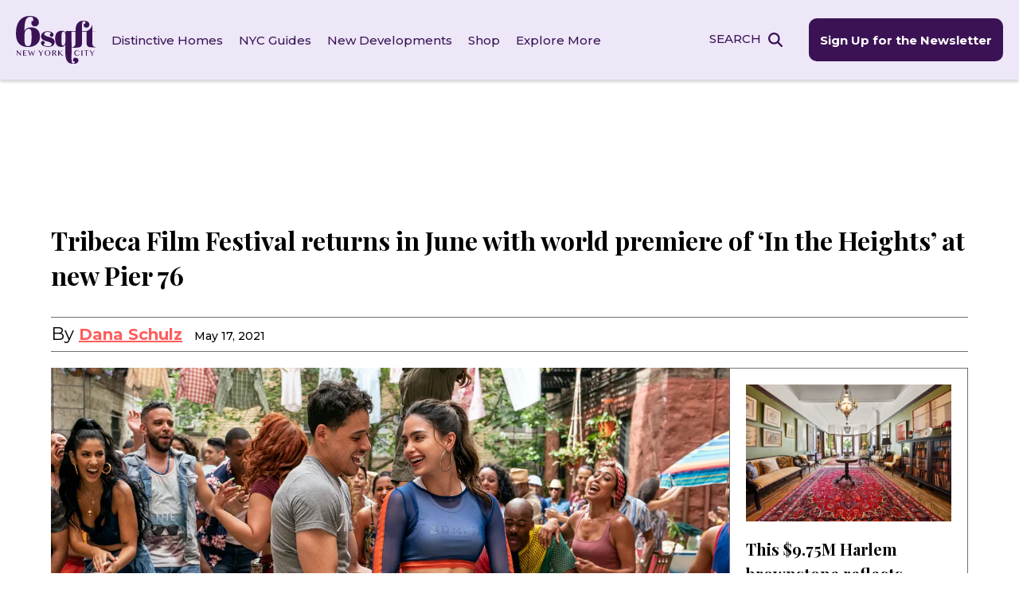

--- FILE ---
content_type: application/javascript; charset=UTF-8
request_url: https://www.6sqft.com/cdn-cgi/challenge-platform/scripts/jsd/main.js
body_size: 9144
content:
window._cf_chl_opt={AKGCx8:'b'};~function(k6,eE,eI,eG,en,er,ex,eg,eH,k1){k6=Z,function(v,z,kD,k5,e,k){for(kD={v:591,z:516,e:472,k:657,X:575,b:611,U:631,j:636,y:597},k5=Z,e=v();!![];)try{if(k=-parseInt(k5(kD.v))/1+parseInt(k5(kD.z))/2+parseInt(k5(kD.e))/3*(-parseInt(k5(kD.k))/4)+parseInt(k5(kD.X))/5+-parseInt(k5(kD.b))/6+parseInt(k5(kD.U))/7+-parseInt(k5(kD.j))/8*(-parseInt(k5(kD.y))/9),k===z)break;else e.push(e.shift())}catch(X){e.push(e.shift())}}(R,532865),eE=this||self,eI=eE[k6(633)],eG={},eG[k6(644)]='o',eG[k6(654)]='s',eG[k6(430)]='u',eG[k6(440)]='z',eG[k6(497)]='n',eG[k6(509)]='I',eG[k6(487)]='b',en=eG,eE[k6(579)]=function(z,X,U,j,X2,X1,X0,kR,y,J,A,P,F,L,N){if(X2={v:470,z:639,e:645,k:587,X:501,b:547,U:587,j:651,y:642,i:574,m:642,J:574,A:565,P:413,F:419,l:586,L:667,f:473,N:661,B:444},X1={v:634,z:634,e:540,k:419,X:602,b:582,U:468},X0={v:620,z:439,e:502,k:662,X:422,b:477,U:447,j:526,y:448,i:454},kR=k6,y={'vvGWA':function(B,h){return B<h},'OoUQP':function(B,h){return h!==B},'gMVVP':kR(X2.v),'Vgvxp':function(B,h){return B+h},'qOhnQ':function(B,h){return B+h},'PifbW':function(B,h){return B(h)},'kuvVn':function(B,h){return B===h},'THUvj':kR(X2.z),'hURTY':function(B,h){return B+h},'ODabe':function(B,h,W){return B(h,W)}},null===X||void 0===X)return j;for(J=y[kR(X2.e)](es,X),z[kR(X2.k)][kR(X2.X)]&&(J=J[kR(X2.b)](z[kR(X2.U)][kR(X2.X)](X))),J=z[kR(X2.j)][kR(X2.y)]&&z[kR(X2.i)]?z[kR(X2.j)][kR(X2.m)](new z[(kR(X2.J))](J)):function(B,kv,W){if(kv=kR,kv(X1.v)!==kv(X1.z))return![];else{for(B[kv(X1.e)](),W=0;W<B[kv(X1.k)];B[W]===B[y[kv(X1.X)](W,1)]?B[kv(X1.b)](y[kv(X1.U)](W,1),1):W+=1);return B}}(J),A='nAsAaAb'.split('A'),A=A[kR(X2.A)][kR(X2.P)](A),P=0;P<J[kR(X2.F)];F=J[P],L=eo(z,X,F),A(L)?(N=y[kR(X2.l)]('s',L)&&!z[kR(X2.L)](X[F]),y[kR(X2.f)]===U+F?i(y[kR(X2.N)](U,F),L):N||y[kR(X2.B)](i,y[kR(X2.N)](U,F),X[F])):y[kR(X2.B)](i,U+F,L),P++);return j;function i(B,W,kZ,M,O,E){if(kZ=kR,y[kZ(X0.v)](kZ(X0.z),y[kZ(X0.e)]))Object[kZ(X0.k)][kZ(X0.X)][kZ(X0.b)](j,W)||(j[W]=[]),j[W][kZ(X0.U)](B);else for(M=kZ(X0.j)[kZ(X0.y)]('|'),O=0;!![];){switch(M[O++]){case'0':A==0&&(L=i,N=B(B++));continue;case'1':E=P&A;continue;case'2':F>>=1;continue;case'3':W|=(y[kZ(X0.i)](0,E)?1:0)*K;continue;case'4':M<<=1;continue}break}}},er=k6(580)[k6(448)](';'),ex=er[k6(565)][k6(413)](er),eE[k6(514)]=function(v,z,X8,X7,kz,k,X,U,j,y){for(X8={v:568,z:546,e:615,k:419,X:549,b:637,U:447,j:577},X7={v:568,z:566,e:513},kz=k6,k={'PYLIW':function(i,m){return i(m)},'lBmXD':kz(X8.v),'ZpkGM':function(i,m){return i<m}},X=Object[kz(X8.z)](z),U=0;k[kz(X8.e)](U,X[kz(X8.k)]);U++)if(j=X[U],j==='f'&&(j='N'),v[j]){for(y=0;y<z[X[U]][kz(X8.k)];-1===v[j][kz(X8.X)](z[X[U]][y])&&(k[kz(X8.b)](ex,z[X[U]][y])||v[j][kz(X8.U)]('o.'+z[X[U]][y])),y++);}else v[j]=z[X[U]][kz(X8.j)](function(i,X5,kk,m){if(X5={v:637},kk=kz,m={'UVFuZ':function(J,A,ke){return ke=Z,k[ke(X5.v)](J,A)}},kk(X7.v)!==k[kk(X7.z)]){if(v=!![],!U())return;m[kk(X7.e)](j,function(P){m(J,P)})}else return'o.'+i})},eg=function(XV,Xu,XC,Xs,Xo,XD,Xn,kb,e,k,X,b){return XV={v:573,z:560,e:449,k:486,X:508},Xu={v:555,z:656,e:641,k:448,X:626,b:652,U:506,j:435,y:452,i:423,m:589,J:447,A:522,P:596,F:449,l:506,L:592,f:656,N:482,B:650,h:511,W:592,K:493,M:625,Q:434,c:459,O:538,E:431,I:660,G:447,n:431,D:552,o:619,s:653,x:550,C:613,g:457,H:638,d:447,V:562},XC={v:420},Xs={v:419},Xo={v:550},XD={v:424,z:425,e:567,k:419,X:660,b:662,U:422,j:477,y:422,i:522,m:609,J:609,A:481,P:448,F:656,l:652,L:422,f:550,N:464,B:446,h:447,W:652,K:450,M:617,Q:447,c:528,O:550,E:447,I:541,G:446,n:447,D:424,o:422,s:477,x:521,C:550,g:626,H:617,d:463,V:435,S:617,Y:544,T:482,a:617,R0:447,R1:550,R2:554,R3:447,R4:652,R5:482,R6:656,R7:650,R8:530,R9:453,RR:482,RZ:447,Rv:529,Rz:459},Xn={v:446},kb=k6,e={'WIQsS':function(U,j){return U==j},'KDUxy':function(U,j){return j==U},'gHUtV':function(U,j){return U===j},'XGAcH':function(U,j){return U(j)},'ldsfm':function(U,j){return U<j},'zisri':function(U,j){return U<<j},'JDWwZ':function(U,j){return U-j},'HcgZu':function(U,j){return U==j},'ClFGj':function(U,j){return U<<j},'bEvUU':function(U,j){return U>j},'ejHkV':function(U,j){return U==j},'iBOGV':function(U,j){return U|j},'vTMJZ':function(U,j){return U&j},'kwevO':kb(XV.v),'jMjZJ':function(U,j){return U==j},'cAIzJ':function(U,j){return U==j},'gCkwz':function(U,j){return U<j},'AvEZm':function(U,j){return U-j},'hQrKJ':function(U,j){return j==U},'TRxOX':function(U,j){return U-j},'lTWTW':function(U,j){return U-j},'amaKT':function(U,j){return U(j)},'ZPRJa':function(U,j){return U>j},'grEsD':kb(XV.z),'IlvNH':function(U,j){return j!=U},'pyIBv':function(U,j){return U*j},'eGeUs':function(U,j){return U<j},'dlKxn':function(U,j){return U(j)},'IJMPu':kb(XV.e),'lZNhV':function(U,j){return U&j},'bEZcv':function(U,j){return U-j},'TdKWK':function(U,j){return U(j)},'xeokB':function(U,j){return j*U},'CKtPL':function(U,j){return U<j},'GPgTi':function(U,j){return j===U},'hAajK':function(U,j){return U+j}},k=String[kb(XV.k)],X={'h':function(U,XG,kU){return XG={v:623,z:660},kU=kb,e[kU(Xn.v)](null,U)?'':X.g(U,6,function(j,kj){return kj=kU,kj(XG.v)[kj(XG.z)](j)})},'g':function(U,j,y,ky,i,J,A,P,F,L,N,B,W,K,M,Q,O,E,I,G,D,o){if(ky=kb,i={},i[ky(XD.v)]=ky(XD.z),J=i,e[ky(XD.e)](null,U))return'';for(P={},F={},L='',N=2,B=3,W=2,K=[],M=0,Q=0,O=0;O<U[ky(XD.k)];O+=1)if(E=U[ky(XD.X)](O),Object[ky(XD.b)][ky(XD.U)][ky(XD.j)](P,E)||(P[E]=B++,F[E]=!0),I=L+E,Object[ky(XD.b)][ky(XD.y)][ky(XD.j)](P,I))L=I;else if(e[ky(XD.i)](ky(XD.m),ky(XD.J))){for(G=ky(XD.A)[ky(XD.P)]('|'),D=0;!![];){switch(G[D++]){case'0':P[I]=B++;continue;case'1':N--;continue;case'2':N==0&&(N=Math[ky(XD.F)](2,W),W++);continue;case'3':L=e[ky(XD.l)](String,E);continue;case'4':if(Object[ky(XD.b)][ky(XD.L)][ky(XD.j)](F,L)){if(256>L[ky(XD.f)](0)){for(A=0;e[ky(XD.N)](A,W);M<<=1,e[ky(XD.B)](Q,j-1)?(Q=0,K[ky(XD.h)](e[ky(XD.W)](y,M)),M=0):Q++,A++);for(o=L[ky(XD.f)](0),A=0;8>A;M=e[ky(XD.K)](M,1)|o&1,Q==e[ky(XD.M)](j,1)?(Q=0,K[ky(XD.Q)](y(M)),M=0):Q++,o>>=1,A++);}else{for(o=1,A=0;e[ky(XD.N)](A,W);M=o|M<<1.6,e[ky(XD.c)](Q,j-1)?(Q=0,K[ky(XD.h)](e[ky(XD.l)](y,M)),M=0):Q++,o=0,A++);for(o=L[ky(XD.O)](0),A=0;16>A;M=e[ky(XD.K)](M,1)|1&o,Q==e[ky(XD.M)](j,1)?(Q=0,K[ky(XD.E)](y(M)),M=0):Q++,o>>=1,A++);}N--,0==N&&(N=Math[ky(XD.F)](2,W),W++),delete F[L]}else for(o=P[L],A=0;A<W;M=e[ky(XD.I)](M,1)|1&o,e[ky(XD.G)](Q,j-1)?(Q=0,K[ky(XD.n)](y(M)),M=0):Q++,o>>=1,A++);continue}break}}else i(J[ky(XD.D)]);if(''!==L){if(Object[ky(XD.b)][ky(XD.o)][ky(XD.s)](F,L)){if(e[ky(XD.x)](256,L[ky(XD.C)](0))){for(A=0;A<W;M<<=1,e[ky(XD.g)](Q,e[ky(XD.H)](j,1))?(Q=0,K[ky(XD.E)](e[ky(XD.W)](y,M)),M=0):Q++,A++);for(o=L[ky(XD.C)](0),A=0;8>A;M=e[ky(XD.d)](M<<1,e[ky(XD.V)](o,1)),Q==e[ky(XD.S)](j,1)?(Q=0,K[ky(XD.Q)](y(M)),M=0):Q++,o>>=1,A++);}else if(e[ky(XD.Y)]===e[ky(XD.Y)]){for(o=1,A=0;A<W;M=e[ky(XD.d)](M<<1,o),e[ky(XD.T)](Q,e[ky(XD.a)](j,1))?(Q=0,K[ky(XD.R0)](y(M)),M=0):Q++,o=0,A++);for(o=L[ky(XD.R1)](0),A=0;e[ky(XD.x)](16,A);M=M<<1|o&1.47,e[ky(XD.R2)](Q,j-1)?(Q=0,K[ky(XD.R3)](e[ky(XD.R4)](y,M)),M=0):Q++,o>>=1,A++);}else return null;N--,e[ky(XD.R5)](0,N)&&(N=Math[ky(XD.R6)](2,W),W++),delete F[L]}else for(o=P[L],A=0;e[ky(XD.R7)](A,W);M=o&1|M<<1.55,Q==e[ky(XD.R8)](j,1)?(Q=0,K[ky(XD.R3)](e[ky(XD.l)](y,M)),M=0):Q++,o>>=1,A++);N--,e[ky(XD.R9)](0,N)&&W++}for(o=2,A=0;e[ky(XD.N)](A,W);M=1.75&o|M<<1,e[ky(XD.RR)](Q,j-1)?(Q=0,K[ky(XD.RZ)](e[ky(XD.R4)](y,M)),M=0):Q++,o>>=1,A++);for(;;)if(M<<=1,Q==e[ky(XD.Rv)](j,1)){K[ky(XD.E)](y(M));break}else Q++;return K[ky(XD.Rz)]('')},'j':function(U,ki){return ki=kb,null==U?'':''==U?null:X.i(U[ki(Xs.v)],32768,function(j,km){return km=ki,U[km(Xo.v)](j)})},'i':function(U,j,y,Xd,kq,i,J,A,P,F,L,N,B,W,K,M,Q,O,D,E,I,G){for(Xd={v:570},kq=kb,i={'mzDHm':function(o,s){return o|s},'KHSXE':function(o,s){return s==o},'DQNhm':function(o,s,kJ){return kJ=Z,e[kJ(XC.v)](o,s)},'fVYls':function(o,s){return o>s},'YHthX':function(o,s){return s&o},'ZSvhU':function(o,s){return s==o},'Ksoyz':function(o,s,kA){return kA=Z,e[kA(Xd.v)](o,s)}},J=[],A=4,P=4,F=3,L=[],W=y(0),K=j,M=1,N=0;e[kq(Xu.v)](3,N);J[N]=N,N+=1);for(Q=0,O=Math[kq(Xu.z)](2,2),B=1;B!=O;)for(E=e[kq(Xu.e)][kq(Xu.k)]('|'),I=0;!![];){switch(E[I++]){case'0':B<<=1;continue;case'1':e[kq(Xu.X)](0,K)&&(K=j,W=y(M++));continue;case'2':G=K&W;continue;case'3':K>>=1;continue;case'4':Q|=B*(0<G?1:0);continue}break}switch(Q){case 0:for(Q=0,O=Math[kq(Xu.z)](2,8),B=1;O!=B;G=K&W,K>>=1,0==K&&(K=j,W=e[kq(Xu.b)](y,M++)),Q|=B*(0<G?1:0),B<<=1);D=k(Q);break;case 1:for(Q=0,O=Math[kq(Xu.z)](2,16),B=1;e[kq(Xu.U)](B,O);G=e[kq(Xu.j)](W,K),K>>=1,K==0&&(K=j,W=y(M++)),Q|=e[kq(Xu.y)](e[kq(Xu.i)](0,G)?1:0,B),B<<=1);D=e[kq(Xu.m)](k,Q);break;case 2:return''}for(N=J[3]=D,L[kq(Xu.J)](D);;)if(e[kq(Xu.A)](e[kq(Xu.P)],kq(Xu.F))){if(M>U)return'';for(Q=0,O=Math[kq(Xu.z)](2,F),B=1;e[kq(Xu.l)](B,O);G=e[kq(Xu.L)](W,K),K>>=1,0==K&&(K=j,W=y(M++)),Q|=B*(0<G?1:0),B<<=1);switch(D=Q){case 0:for(Q=0,O=Math[kq(Xu.f)](2,8),B=1;e[kq(Xu.l)](B,O);G=W&K,K>>=1,e[kq(Xu.N)](0,K)&&(K=j,W=e[kq(Xu.m)](y,M++)),Q|=(e[kq(Xu.B)](0,G)?1:0)*B,B<<=1);J[P++]=k(Q),D=e[kq(Xu.h)](P,1),A--;break;case 1:for(Q=0,O=Math[kq(Xu.z)](2,16),B=1;B!=O;G=e[kq(Xu.W)](W,K),K>>=1,0==K&&(K=j,W=e[kq(Xu.K)](y,M++)),Q|=e[kq(Xu.M)](e[kq(Xu.Q)](0,G)?1:0,B),B<<=1);J[P++]=k(Q),D=P-1,A--;break;case 2:return L[kq(Xu.c)]('')}if(e[kq(Xu.X)](0,A)&&(A=Math[kq(Xu.f)](2,F),F++),J[D])D=J[D];else if(e[kq(Xu.O)](D,P))D=e[kq(Xu.E)](N,N[kq(Xu.I)](0));else return null;L[kq(Xu.G)](D),J[P++]=e[kq(Xu.n)](N,D[kq(Xu.I)](0)),A--,N=D,0==A&&(A=Math[kq(Xu.z)](2,F),F++)}else{for(x=1,C=0;j<H;V=i[kq(Xu.D)](S<<1,Y),i[kq(Xu.o)](T,i[kq(Xu.s)](K,1))?(R0=0,R1[kq(Xu.G)](R2(R3)),R4=0):R5++,R6=0,D++);for(R7=R8[kq(Xu.x)](0),R9=0;i[kq(Xu.C)](16,RR);Rv=Rz<<1.63|i[kq(Xu.g)](Re,1),i[kq(Xu.H)](Rk,RX-1)?(Rb=0,RU[kq(Xu.d)](i[kq(Xu.V)](Rj,Ry)),Ri=0):Rm++,RJ>>=1,RZ++);}}},b={},b[kb(XV.X)]=X.h,b}(),eH=null,k1=k0(),k3();function k4(k,X,bg,kn,b,U,j,y){if(bg={v:603,z:475,e:455,k:605,X:535,b:445,U:427,j:556,y:594,i:588,m:475,J:415,A:535,P:517,F:621,l:499,L:432,f:623,N:660,B:605,h:517,W:621,K:569},kn=k6,b={},b[kn(bg.v)]=function(i,m){return i===m},b[kn(bg.z)]=kn(bg.e),b[kn(bg.k)]=kn(bg.X),b[kn(bg.b)]=kn(bg.U),U=b,!k[kn(bg.j)])return;if(U[kn(bg.v)](X,kn(bg.y))){if(kn(bg.i)!==U[kn(bg.m)])j={},j[kn(bg.J)]=kn(bg.A),j[kn(bg.P)]=k.r,j[kn(bg.F)]=kn(bg.y),eE[kn(bg.l)][kn(bg.L)](j,'*');else return kn(bg.f)[kn(bg.N)](j)}else y={},y[kn(bg.J)]=U[kn(bg.B)],y[kn(bg.h)]=k.r,y[kn(bg.W)]=U[kn(bg.b)],y[kn(bg.K)]=X,eE[kn(bg.l)][kn(bg.L)](y,'*')}function eC(XR,kX,k,X,b,U,j,y,i,m){k=(XR={v:561,z:448,e:441,k:607,X:608,b:648,U:456,j:572,y:610,i:616,m:484,J:655,A:545,P:433,F:462},kX=k6,{'WgarB':function(J,A,P,F,l){return J(A,P,F,l)}});try{for(X=kX(XR.v)[kX(XR.z)]('|'),b=0;!![];){switch(X[b++]){case'0':U=j[kX(XR.e)];continue;case'1':j=eI[kX(XR.k)](kX(XR.X));continue;case'2':eI[kX(XR.b)][kX(XR.U)](j);continue;case'3':i=pRIb1(U,U[kX(XR.j)]||U[kX(XR.y)],'n.',i);continue;case'4':eI[kX(XR.b)][kX(XR.i)](j);continue;case'5':j[kX(XR.m)]='-1';continue;case'6':i=k[kX(XR.J)](pRIb1,U,U,'',i);continue;case'7':i=pRIb1(U,j[kX(XR.A)],'d.',i);continue;case'8':return y={},y.r=i,y.e=null,y;case'9':i={};continue;case'10':j[kX(XR.P)]=kX(XR.F);continue}break}}catch(J){return m={},m.r={},m.e=J,m}}function k3(bx,br,bD,kE,v,z,e,k,X){if(bx={v:532,z:533,e:628,k:417,X:471,b:491,U:429,j:466,y:426,i:590,m:635,J:515,A:515,P:548},br={v:461,z:417,e:532,k:548},bD={v:640},kE=k6,v={'cmVja':function(b,U,j){return b(U,j)},'IbwcT':function(b,U){return b(U)},'WvtVn':function(b){return b()},'OSQsL':function(b){return b()},'Jyvvl':kE(bx.v),'iyYMj':function(b,U){return b===U}},z=eE[kE(bx.z)],!z)return;if(!v[kE(bx.e)](eT))return;if(e=![],k=function(){if(!e){if(e=!![],!eT())return;ep(function(b,kI){kI=Z,v[kI(bD.v)](k4,z,b)})}},eI[kE(bx.k)]!==v[kE(bx.X)])k();else if(eE[kE(bx.b)])kE(bx.U)!==kE(bx.j)?eI[kE(bx.b)](kE(bx.y),k):v[kE(bx.i)](e,k);else if(v[kE(bx.m)](kE(bx.J),kE(bx.A)))X=eI[kE(bx.P)]||function(){},eI[kE(bx.P)]=function(kG){kG=kE,v[kG(br.v)](X),eI[kG(br.z)]!==kG(br.e)&&(eI[kG(br.k)]=X,k())};else return z()!==null}function k2(b,U,bO,kt,j,y,i,m,J,A,P,F,l,L){if(bO={v:646,z:496,e:584,k:542,X:604,b:451,U:503,j:649,y:553,i:428,m:627,J:533,A:537,P:585,F:542,l:451,L:498,f:593,N:480,B:598,h:583,W:606,K:537,M:460,Q:537,c:460,O:663,E:537,I:416,G:537,n:551,D:523,o:659,s:543,x:415,C:624,g:508},kt=k6,j={},j[kt(bO.v)]=function(f,N){return f+N},j[kt(bO.z)]=kt(bO.e),j[kt(bO.k)]=kt(bO.X),j[kt(bO.b)]=kt(bO.U),j[kt(bO.j)]=kt(bO.y),y=j,!eS(0))return![];m=(i={},i[kt(bO.i)]=b,i[kt(bO.m)]=U,i);try{J=eE[kt(bO.J)],A=y[kt(bO.v)](y[kt(bO.z)],eE[kt(bO.A)][kt(bO.P)])+y[kt(bO.F)]+J.r+y[kt(bO.l)],P=new eE[(kt(bO.L))](),P[kt(bO.f)](kt(bO.N),A),P[kt(bO.B)]=2500,P[kt(bO.h)]=function(){},F={},F[kt(bO.W)]=eE[kt(bO.K)][kt(bO.W)],F[kt(bO.M)]=eE[kt(bO.Q)][kt(bO.c)],F[kt(bO.O)]=eE[kt(bO.E)][kt(bO.O)],F[kt(bO.I)]=eE[kt(bO.G)][kt(bO.n)],F[kt(bO.D)]=k1,l=F,L={},L[kt(bO.o)]=m,L[kt(bO.s)]=l,L[kt(bO.x)]=y[kt(bO.j)],P[kt(bO.C)](eg[kt(bO.g)](L))}catch(f){}}function eD(z,e,ko,k7,k,X){return ko={v:438,z:643,e:504,k:504,X:662,b:622,U:477,j:549},k7=k6,k={},k[k7(ko.v)]=k7(ko.z),X=k,e instanceof z[k7(ko.e)]&&0<z[k7(ko.k)][k7(ko.X)][k7(ko.b)][k7(ko.U)](e)[k7(ko.j)](X[k7(ko.v)])}function eT(by,kK,v,z,e,k,X,b){for(by={v:437,z:448,e:442,k:483,X:632,b:520},kK=k6,v={'EhVSO':function(U,j){return U>j},'yXLAW':function(U){return U()}},z=kK(by.v)[kK(by.z)]('|'),e=0;!![];){switch(z[e++]){case'0':if(v[kK(by.e)](X-b,k))return![];continue;case'1':k=3600;continue;case'2':return!![];case'3':X=Math[kK(by.k)](Date[kK(by.X)]()/1e3);continue;case'4':b=v[kK(by.b)](eY);continue}break}}function eo(z,e,k,kg,k8,X,U,j){X=(kg={v:488,z:518,e:412,k:644,X:571,b:578,U:651,j:618,y:630},k8=k6,{'fjBsg':function(i,m){return m==i},'DSITs':function(i,m){return i==m},'dIghA':k8(kg.v),'QJMDV':function(y,i,m){return y(i,m)}});try{U=e[k]}catch(y){return'i'}if(X[k8(kg.z)](null,U))return void 0===U?'u':'x';if(X[k8(kg.e)](k8(kg.k),typeof U))try{if(X[k8(kg.X)]==typeof U[k8(kg.b)])return U[k8(kg.b)](function(){}),'p'}catch(i){}return z[k8(kg.U)][k8(kg.j)](U)?'a':U===z[k8(kg.U)]?'D':U===!0?'T':U===!1?'F':(j=typeof U,k8(kg.v)==j?X[k8(kg.y)](eD,z,U)?'N':'f':en[j]||'?')}function eu(b4,kL,v){return b4={v:507,z:666},kL=k6,v={'OapVO':function(z,e){return e!==z},'CxHGx':function(z){return z()}},v[kL(b4.v)](v[kL(b4.z)](ed),null)}function eY(bb,kW,v,z){return bb={v:533,z:483,e:524},kW=k6,v={'TtLEJ':function(e,k){return e(k)}},z=eE[kW(bb.v)],Math[kW(bb.z)](+v[kW(bb.e)](atob,z.t))}function eS(v,bk,kh){return bk={v:664},kh=k6,Math[kh(bk.v)]()<v}function Z(v,z,e,k){return v=v-411,e=R(),k=e[v],k}function R(bH){return bH='body,zHSvt,gCkwz,Array,XGAcH,DQNhm,string,WgarB,pow,9208qIGbgo,sSmfr,errorInfoObject,charAt,hURTY,prototype,LRmiB4,random,NqxKw,CxHGx,isNaN,YcWnF,DSITs,bind,bNgJn,source,pkLOA2,readyState,eQuFu,length,lTWTW,YBjVx,hasOwnProperty,eGeUs,ZYrWt,xhr-error,DOMContentLoaded,error,AdeF3,PBbXa,undefined,hAajK,postMessage,style,CKtPL,vTMJZ,RPvlF,1|4|3|0|2,pcrOQ,klcll,symbol,contentWindow,EhVSO,DKDkt,ODabe,bAaoY,WIQsS,push,split,avqJU,zisri,ysPEz,pyIBv,hQrKJ,vvGWA,ELQro,appendChild,YHthX,ubjmx,join,SSTpq3,WvtVn,display: none,iBOGV,ldsfm,href,beTiL,tPPCM,qOhnQ,onload,gJJOu,Jyvvl,1029CIBCYu,THUvj,kRUCn,juRmN,QzGmj,call,DgnGK,JCJgw,POST,4|1|2|0|3,jMjZJ,floor,tabIndex,/jsd/oneshot/d251aa49a8a3/0.5980985370427708:1769988275:hU6muURmnRTmQVBsZU6vuJNjK2CypyrPHhL1ceiFqpk/,fromCharCode,boolean,function,wigpt,kRKMk,addEventListener,HLIEO,TdKWK,xxpIe,JBdpC,ipRkZ,number,XMLHttpRequest,parent,getPrototypeOf,getOwnPropertyNames,gMVVP,/invisible/jsd,Function,bwwki,IlvNH,OapVO,mFsYvRwCMCv,bigint,FHghx,bEZcv,ROmxt,UVFuZ,rxvNi8,rhcCY,88714ttwFQY,sid,fjBsg,VSByt,yXLAW,bEvUU,gHUtV,JBxy9,TtLEJ,2|1|0|3|4,1|2|0|3|4,randomUUID,HcgZu,TRxOX,AvEZm,onerror,loading,__CF$cv$params,WQiDM,cloudflare-invisible,MVEwq,_cf_chl_opt,GPgTi,ozgew,sort,ClFGj,eJwbI,chctx,kwevO,contentDocument,keys,concat,onreadystatechange,indexOf,charCodeAt,aUjz8,mzDHm,jsd,cAIzJ,ZPRJa,api,WfBIa,error on cf_chl_props,Xxgpv,2|3|1|4|0,1|10|5|2|0|9|6|3|7|4|8,Ksoyz,mWmLn,http-code:,includes,lBmXD,KDUxy,cPeWk,detail,amaKT,dIghA,clientInformation,eWpTg,Set,505380qCnLxV,location,map,catch,pRIb1,_cf_chl_opt;JJgc4;PJAn2;kJOnV9;IWJi4;OHeaY1;DqMg0;FKmRv9;LpvFx1;cAdz2;PqBHf2;nFZCC5;ddwW5;pRIb1;rxvNi8;RrrrA2;erHi9,log,splice,ontimeout,/cdn-cgi/challenge-platform/h/,AKGCx8,kuvVn,Object,jBAuS,dlKxn,IbwcT,584201SVIiwY,lZNhV,open,success,QOQPP,IJMPu,189LEtMdf,timeout,status,JFiBh,NVDBK,Vgvxp,fGhNJ,/b/ov1/0.5980985370427708:1769988275:hU6muURmnRTmQVBsZU6vuJNjK2CypyrPHhL1ceiFqpk/,hPNaX,CnwA5,createElement,iframe,kZzmL,navigator,5537280KpKpeY,eLsZJ,fVYls,stringify,ZpkGM,removeChild,JDWwZ,isArray,KHSXE,OoUQP,event,toString,W-RBYEdXeIormj81Mn5vUzAuaScbwHQO3Zyx6tKkNgL$qhpJT4VfD0GC+PF729sli,send,xeokB,ejHkV,TYlZ6,OSQsL,cVzYr,QJMDV,3808070wzcqJO,now,document,ePCOA,iyYMj,815272fAGQOg,PYLIW,ZSvhU,d.cookie,cmVja,grEsD,from,[native code],object,PifbW,Hpaad,EUffx'.split(','),R=function(){return bH},R()}function eV(be,bz,kf,v,z,bZ,k,X,b,U){if(be={v:510,z:458,e:546,k:612,X:419,b:479,U:419,j:549,y:447,i:577,m:505},bz={v:467,z:467,e:600,k:474,X:488,b:578,U:578},kf=k6,v={'WfBIa':function(e,k){return e+k},'eLsZJ':function(e,k){return e<k},'JCJgw':function(e,k){return k===e},'kRUCn':function(e,k){return k==e},'JFiBh':function(e){return e()},'bwwki':function(e,k,X){return e(k,X)}},z=ed(),z===null){if(kf(be.v)!==kf(be.z))return;else for(bZ={v:557},k=A[kf(be.e)](P),X=0;v[kf(be.k)](X,k[kf(be.X)]);X++)if(b=k[X],v[kf(be.b)]('f',b)&&(b='N'),Q[b]){for(U=0;U<k[k[X]][kf(be.U)];-1===O[b][kf(be.j)](E[k[X]][U])&&(I(G[k[X]][U])||n[b][kf(be.y)]('o.'+D[k[X]][U])),U++);}else o[b]=s[k[X]][kf(be.i)](function(V,kN){return kN=kf,v[kN(bZ.v)]('o.',V)})}eH=(eH&&clearTimeout(eH),v[kf(be.m)](setTimeout,function(kB){if(kB=kf,kB(bz.v)===kB(bz.z))v[kB(bz.e)](ep);else if(v[kB(bz.k)](kB(bz.X),typeof e[kB(bz.b)]))return X[kB(bz.U)](function(){}),'p'},1e3*z))}function es(v,kH,k9,z){for(kH={v:547,z:546,e:500},k9=k6,z=[];null!==v;z=z[k9(kH.v)](Object[k9(kH.z)](v)),v=Object[k9(kH.e)](v));return z}function ep(v,b0,Xa,kP,z,e){b0={v:488,z:558,e:512,k:478,X:647},Xa={v:411,z:418},kP=k6,z={'YcWnF':kP(b0.v),'eQuFu':function(k,X){return k(X)},'ROmxt':function(k){return k()},'DgnGK':function(k,X,b){return k(X,b)},'EUffx':kP(b0.z)},e=z[kP(b0.e)](eC),ea(e.r,function(k,kF){kF=kP,typeof v===z[kF(Xa.v)]&&z[kF(Xa.z)](v,k),eV()}),e.e&&z[kP(b0.k)](k2,z[kP(b0.X)],e.e)}function ea(v,z,bw,bK,bW,bh,kw,e,k,X,j,b){if(bw={v:594,z:414,e:480,k:584,X:436,b:533,U:581,j:537,y:498,i:593,m:476,J:539,A:490,P:629,F:537,l:585,L:485,f:556,N:559,B:536,h:598,W:583,K:550,M:665,Q:447,c:421,O:601,E:447,I:494,G:563,n:665,D:447,o:550,s:447,x:658,C:656,g:469,H:531,d:519,V:576,S:576,Y:465,T:465,a:519,R0:624,R1:508,R2:614},bK={v:425},bW={v:495,z:599,e:599,k:489,X:443,b:595,U:492,j:490,y:564,i:599,m:599,J:594,A:564},bh={v:598},kw=k6,e={'NqxKw':function(U,j){return U-j},'YBjVx':function(U,j){return U<<j},'NVDBK':function(U,j){return j&U},'xxpIe':function(U,j){return j|U},'mWmLn':function(U,j){return U<<j},'sSmfr':function(U,j){return U(j)},'JBdpC':function(U,j){return U>=j},'wigpt':function(U,j){return U(j)},'DKDkt':kw(bw.v),'HLIEO':kw(bw.z),'kRKMk':function(U,j){return U+j},'QzGmj':kw(bw.e),'ozgew':function(U,j){return U+j},'cVzYr':kw(bw.k),'Xxgpv':function(U,j){return j===U},'MVEwq':kw(bw.X),'VSByt':function(U){return U()}},k=eE[kw(bw.b)],console[kw(bw.U)](eE[kw(bw.j)]),X=new eE[(kw(bw.y))](),X[kw(bw.i)](e[kw(bw.m)],e[kw(bw.J)](e[kw(bw.A)](e[kw(bw.A)](e[kw(bw.P)],eE[kw(bw.F)][kw(bw.l)]),kw(bw.L)),k.r)),k[kw(bw.f)]){if(e[kw(bw.N)](e[kw(bw.B)],kw(bw.X)))X[kw(bw.h)]=5e3,X[kw(bw.W)]=function(kM){kM=kw,z(kM(bh.v))};else{if(256>Ry[kw(bw.K)](0)){for(Zm=0;ZJ<ZA;ZP<<=1,ZF==e[kw(bw.M)](Zl,1)?(ZL=0,Zf[kw(bw.Q)](ZN(ZB)),Zh=0):ZW++,Zq++);for(j=ZK[kw(bw.K)](0),Zw=0;8>ZM;Zc=e[kw(bw.c)](ZO,1)|e[kw(bw.O)](j,1),Zt==ZE-1?(ZI=0,ZG[kw(bw.E)](Zn(ZD)),Zo=0):Zs++,j>>=1,ZQ++);}else{for(j=1,Zr=0;Zx<ZC;ZH=e[kw(bw.I)](e[kw(bw.G)](Zp,1),j),Zd==e[kw(bw.n)](Zu,1)?(ZV=0,ZS[kw(bw.D)](ZY(ZT)),Za=0):v0++,j=0,Zg++);for(j=v1[kw(bw.o)](0),v2=0;16>v3;v5=v6<<1|1.15&j,v7==v8-1?(v9=0,vR[kw(bw.s)](e[kw(bw.x)](vZ,vv)),vz=0):ve++,j>>=1,v4++);}Ze--,Zk==0&&(ZX=Zb[kw(bw.C)](2,ZU),Zj++),delete Zy[Zi]}}X[kw(bw.g)]=function(kQ){kQ=kw,e[kQ(bW.v)](X[kQ(bW.z)],200)&&X[kQ(bW.e)]<300?e[kQ(bW.k)](z,e[kQ(bW.X)]):kQ(bW.b)!==e[kQ(bW.U)]?z(e[kQ(bW.j)](kQ(bW.y),X[kQ(bW.i)])):b[kQ(bW.i)]>=200&&U[kQ(bW.m)]<300?m(kQ(bW.J)):J(kQ(bW.A)+A[kQ(bW.i)])},X[kw(bw.H)]=function(kc){kc=kw,z(kc(bK.v))},b={'t':e[kw(bw.d)](eY),'lhr':eI[kw(bw.V)]&&eI[kw(bw.S)][kw(bw.Y)]?eI[kw(bw.S)][kw(bw.T)]:'','api':k[kw(bw.f)]?!![]:![],'c':e[kw(bw.a)](eu),'payload':v},X[kw(bw.R0)](eg[kw(bw.R1)](JSON[kw(bw.R2)](b)))}function k0(bM,kO){return bM={v:527},kO=k6,crypto&&crypto[kO(bM.v)]?crypto[kO(bM.v)]():''}function ed(b1,kl,z,e,k,X,b,U){for(b1={v:534,z:497,e:525,k:448,X:533,b:534},kl=k6,z={},z[kl(b1.v)]=kl(b1.z),e=z,k=kl(b1.e)[kl(b1.k)]('|'),X=0;!![];){switch(k[X++]){case'0':b=U.i;continue;case'1':if(!U)return null;continue;case'2':U=eE[kl(b1.X)];continue;case'3':if(typeof b!==e[kl(b1.b)]||b<30)return null;continue;case'4':return b}break}}}()

--- FILE ---
content_type: image/svg+xml
request_url: https://www.6sqft.com/wp-content/uploads/2023/06/icon_neighborhoods-1.svg
body_size: 662
content:
<svg xmlns="http://www.w3.org/2000/svg" width="70.042" height="74.318" viewBox="0 0 70.042 74.318">
  <g id="icon_neighborhoods" transform="translate(5750.598 -6327.842)">
    <path id="Path_93100" data-name="Path 93100" d="M-5740.086,6498.7l16.516,9.509-3.619,5.1v1.942l-1.511.716-2.583,1.157v2.68l-.981.607.375,3.488,2.1,1.34,1.618-1.583,3.209,1.011-.464,5.474-1.592,6.826-.336,4.522-3.931,7.363h-1.925V6541.5l-4.533-9.907-5.1-2.918-2.9-4-1.508-.754-.908-4.059H-5750v-5.251l2.745-2.778-1.614-3.62,4.74-4.01,1.285-3.783Z" transform="translate(0 -147.298)" fill="none" stroke="#fff" stroke-linecap="round" stroke-linejoin="round" stroke-width="1.2"/>
    <path id="Path_93101" data-name="Path 93101" d="M-5741.571,6338.023l13.3-9.109,2.875,1.515,5.037.548.862-2.536,1.994,1.317v1.219l4.418,2.3,1.68-1.637h2.776l-.522,21,1.191,1.947-4.87,3.555,1.5,2.2-.179,1.165-2.324,2.095-.11.888-.565.753,1.018,1.07,1.161-1.824h1.31l.248-.888,3.35-.773-.108-.641,1.107.641h.813v-.757l3.363,1.206,1.719-.738.337-1.031,7.6-.293,1.192-.872h2.086l5.614-4.346,1.721-.425-.8,3.075-2.588.422-1.025,1.274-2.926,1.729,2.926.757.769-1.614h1.067l.852-1.417h2.442l.412-1.151,6.978-1.175-5.319,2.871-7.2,4.147-16.465,6.3-1.014-.549-4.521,1.609h-5.1l-3.088,1.33-.454-.849h-.962v-.481h-1.326l-1.5,1.747-1.537.914-.167-1.331.913-.849-.5-1.436,4.312-1.313-.2-2.6,1.416-2.988.3-3.088-16.476-9.474-.99-2.6-1.2.519-2.918-1.724h-1.029l-1.592-3.093v-4.6l-.783-.434Z" transform="translate(-7.29 0)" fill="none" stroke="#fff" stroke-linecap="round" stroke-linejoin="round" stroke-width="1.2"/>
    <path id="Path_93103" data-name="Path 93103" d="M-5524.139,6357.395l9.376-.021V6359h2.673l-.454,1.836h-.507l-.41,2.605h-1.069l.7,4.385h1.282v2.426l3.646-.768.311,4.18,1.86-.229.841,1.09v1.673l1.262,1.476-6.641.589-.579-1.081-1.982,2.291h-1.11l-3.933,2.391h-.876l-3.465,2.286h-1l-2.64,1.239-1.46-2.2,4.872-3.57-1.2-1.916Z" transform="translate(-191.794 -25.03)" fill="none" stroke="#fff" stroke-linecap="round" stroke-width="1.2"/>
  </g>
</svg>


--- FILE ---
content_type: image/svg+xml
request_url: https://www.6sqft.com/wp-content/themes/sqft/img/6_purple.svg
body_size: 463
content:
<svg xmlns="http://www.w3.org/2000/svg" xmlns:xlink="http://www.w3.org/1999/xlink" width="936" height="178" viewBox="0 0 936 178">
  <defs>
    <clipPath id="clip-path">
      <rect id="Rectangle_2341" data-name="Rectangle 2341" width="936" height="178" rx="10" transform="translate(210 1187)" fill="#ede7f8"/>
    </clipPath>
  </defs>
  <g id="Mask_Group_28" data-name="Mask Group 28" transform="translate(-210 -1187)" clip-path="url(#clip-path)">
    <path id="Path_135" data-name="Path 135" d="M71.324,705.973q0-71.341,31.975-110.159T191.094,557q38.075,0,58.406,15.342a47.942,47.942,0,0,1,20.331,40.1,35.173,35.173,0,0,1-9.055,24.212,30.4,30.4,0,0,1-23.844,10.171q-14.786,0-23.658-7.946a24.522,24.522,0,0,1-8.872-18.853,55.627,55.627,0,0,1,2.957-19.043h11.829a37.661,37.661,0,0,0,2.218-13.307q0-23.3-26.246-23.289t-38.445,27.169q-12.2,27.176-12.568,93.715,19.222-29.943,55.819-29.94T257.633,675.1Q278.7,694.878,278.7,734.43t-27.725,64.341q-27.725,24.751-74.3,24.754Q71.324,823.526,71.324,705.973Zm109.789-38.444a27.8,27.8,0,0,0-21.257,9.427,49.732,49.732,0,0,0-11.829,22.18,143.569,143.569,0,0,0-3.137,33.269q0,20.513.186,28.453t1.109,18.853a65.692,65.692,0,0,0,2.774,15.906,63.649,63.649,0,0,0,5.175,10.532q5.915,9.608,18.853,9.609t19.408-4.992q6.469-4.991,9.427-16.821a178.069,178.069,0,0,0,4.436-43.25q0-25.876-.184-34.381t-.925-17.923a60.6,60.6,0,0,0-2.4-14.231,52.073,52.073,0,0,0-4.257-9.242Q193.683,667.53,181.113,667.529Z" transform="translate(28.864 635.703)" fill="#e6def7"/>
  </g>
</svg>
